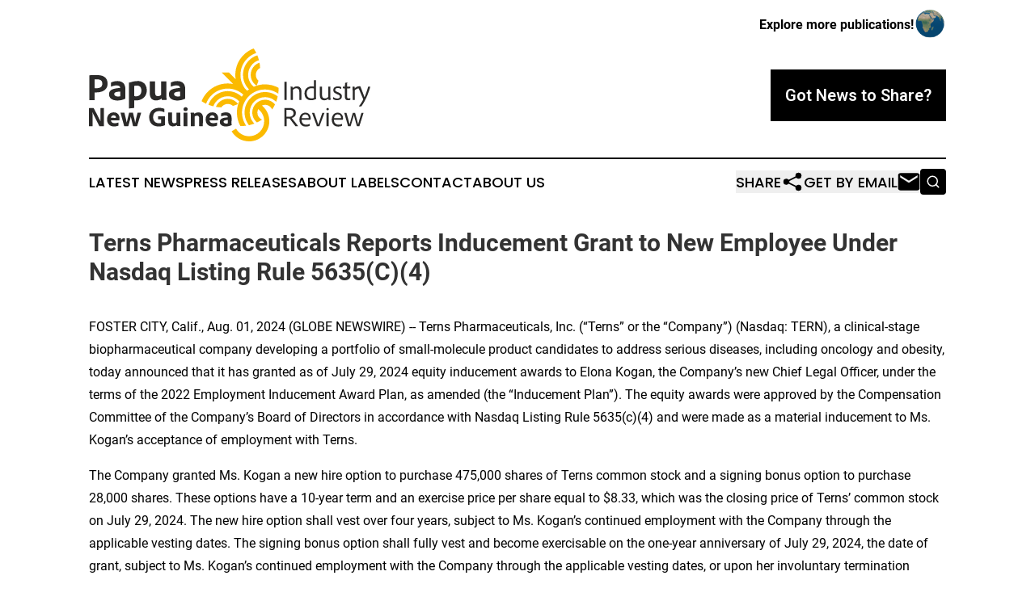

--- FILE ---
content_type: text/html;charset=utf-8
request_url: https://www.papuanewguineaindustryreview.com/article/732315473-terns-pharmaceuticals-reports-inducement-grant-to-new-employee-under-nasdaq-listing-rule-5635-c-4
body_size: 7792
content:
<!DOCTYPE html>
<html lang="en">
<head>
  <title>Terns Pharmaceuticals Reports Inducement Grant to New Employee Under Nasdaq Listing Rule 5635(C)(4) | Papua New Guinea Industry Review</title>
  <meta charset="utf-8">
  <meta name="viewport" content="width=device-width, initial-scale=1">
    <meta name="description" content="Papua New Guinea Industry Review is an online news publication focusing on industries in the Papua New Guinea: Hottest industries and services news from Papua New Guinea">
    <link rel="icon" href="https://cdn.newsmatics.com/agp/sites/papuanewguineaindustryreview-favicon-1.png" type="image/png">
  <meta name="csrf-token" content="Qzz6fqqi4QJR-_ls2rf4oa_DpLhSLpnuiIGjjTBOAtw=">
  <meta name="csrf-param" content="authenticity_token">
  <link href="/css/styles.min.css?v1d0b8e25eaccc1ca72b30a2f13195adabfa54991" rel="stylesheet" data-turbo-track="reload">
  <link rel="stylesheet" href="/plugins/vanilla-cookieconsent/cookieconsent.css?v1d0b8e25eaccc1ca72b30a2f13195adabfa54991">
  
<style type="text/css">
    :root {
        --color-primary-background: rgba(0, 0, 0, 0.1);
        --color-primary: #000000;
        --color-secondary: #966f00;
    }
</style>

  <script type="importmap">
    {
      "imports": {
          "adController": "/js/controllers/adController.js?v1d0b8e25eaccc1ca72b30a2f13195adabfa54991",
          "alertDialog": "/js/controllers/alertDialog.js?v1d0b8e25eaccc1ca72b30a2f13195adabfa54991",
          "articleListController": "/js/controllers/articleListController.js?v1d0b8e25eaccc1ca72b30a2f13195adabfa54991",
          "dialog": "/js/controllers/dialog.js?v1d0b8e25eaccc1ca72b30a2f13195adabfa54991",
          "flashMessage": "/js/controllers/flashMessage.js?v1d0b8e25eaccc1ca72b30a2f13195adabfa54991",
          "gptAdController": "/js/controllers/gptAdController.js?v1d0b8e25eaccc1ca72b30a2f13195adabfa54991",
          "hamburgerController": "/js/controllers/hamburgerController.js?v1d0b8e25eaccc1ca72b30a2f13195adabfa54991",
          "labelsDescription": "/js/controllers/labelsDescription.js?v1d0b8e25eaccc1ca72b30a2f13195adabfa54991",
          "searchController": "/js/controllers/searchController.js?v1d0b8e25eaccc1ca72b30a2f13195adabfa54991",
          "videoController": "/js/controllers/videoController.js?v1d0b8e25eaccc1ca72b30a2f13195adabfa54991",
          "navigationController": "/js/controllers/navigationController.js?v1d0b8e25eaccc1ca72b30a2f13195adabfa54991"          
      }
    }
  </script>
  <script>
      (function(w,d,s,l,i){w[l]=w[l]||[];w[l].push({'gtm.start':
      new Date().getTime(),event:'gtm.js'});var f=d.getElementsByTagName(s)[0],
      j=d.createElement(s),dl=l!='dataLayer'?'&l='+l:'';j.async=true;
      j.src='https://www.googletagmanager.com/gtm.js?id='+i+dl;
      f.parentNode.insertBefore(j,f);
      })(window,document,'script','dataLayer','GTM-KGCXW2X');
  </script>

  <script>
    window.dataLayer.push({
      'cookie_settings': 'delta'
    });
  </script>
</head>
<body class="df-5 is-subpage">
<noscript>
  <iframe src="https://www.googletagmanager.com/ns.html?id=GTM-KGCXW2X"
          height="0" width="0" style="display:none;visibility:hidden"></iframe>
</noscript>
<div class="layout">

  <!-- Top banner -->
  <div class="max-md:hidden w-full content universal-ribbon-inner flex justify-end items-center">
    <a href="https://www.affinitygrouppublishing.com/" target="_blank" class="brands">
      <span class="font-bold text-black">Explore more publications!</span>
      <div>
        <img src="/images/globe.png" height="40" width="40" class="icon-globe"/>
      </div>
    </a>
  </div>
  <header data-controller="hamburger">
  <div class="content">
    <div class="header-top">
      <div class="flex gap-2 masthead-container justify-between items-center">
        <div class="mr-4 logo-container">
          <a href="/">
              <img src="https://cdn.newsmatics.com/agp/sites/papuanewguineaindustryreview-logo-1.svg" alt="Papua New Guinea Industry Review"
                class="max-md:!h-[60px] lg:!max-h-[115px]" height="132"
                width="auto" />
          </a>
        </div>
        <button class="hamburger relative w-8 h-6">
          <span aria-hidden="true"
            class="block absolute h-[2px] w-9 bg-[--color-primary] transform transition duration-500 ease-in-out -translate-y-[15px]"></span>
          <span aria-hidden="true"
            class="block absolute h-[2px] w-7 bg-[--color-primary] transform transition duration-500 ease-in-out translate-x-[7px]"></span>
          <span aria-hidden="true"
            class="block absolute h-[2px] w-9 bg-[--color-primary] transform transition duration-500 ease-in-out translate-y-[15px]"></span>
        </button>
        <a href="/submit-news" class="max-md:hidden button button-upload-content button-primary w-fit">
          <span>Got News to Share?</span>
        </a>
      </div>
      <!--  Screen size line  -->
      <div class="absolute bottom-0 -ml-[20px] w-screen h-[1px] bg-[--color-primary] z-50 md:hidden">
      </div>
    </div>
    <!-- Navigation bar -->
    <div class="navigation is-hidden-on-mobile" id="main-navigation">
      <div class="w-full md:hidden">
        <div data-controller="search" class="relative w-full">
  <div data-search-target="form" class="relative active">
    <form data-action="submit->search#performSearch" class="search-form">
      <input type="text" name="query" placeholder="Search..." data-search-target="input" class="search-input md:hidden" />
      <button type="button" data-action="click->search#toggle" data-search-target="icon" class="button-search">
        <img height="18" width="18" src="/images/search.svg" />
      </button>
    </form>
  </div>
</div>

      </div>
      <nav class="navigation-part">
          <a href="/latest-news" class="nav-link">
            Latest News
          </a>
          <a href="/press-releases" class="nav-link">
            Press Releases
          </a>
          <a href="/about-labels" class="nav-link">
            About Labels
          </a>
          <a href="/contact" class="nav-link">
            Contact
          </a>
          <a href="/about" class="nav-link">
            About Us
          </a>
      </nav>
      <div class="w-full md:w-auto md:justify-end">
        <div data-controller="navigation" class="header-actions hidden">
  <button class="nav-link flex gap-1 items-center" onclick="window.ShareDialog.openDialog()">
    <span data-navigation-target="text">
      Share
    </span>
    <span class="icon-share"></span>
  </button>
  <button onclick="window.AlertDialog.openDialog()" class="nav-link nav-link-email flex items-center gap-1.5">
    <span data-navigation-target="text">
      Get by Email
    </span>
    <span class="icon-mail"></span>
  </button>
  <div class="max-md:hidden">
    <div data-controller="search" class="relative w-full">
  <div data-search-target="form" class="relative active">
    <form data-action="submit->search#performSearch" class="search-form">
      <input type="text" name="query" placeholder="Search..." data-search-target="input" class="search-input md:hidden" />
      <button type="button" data-action="click->search#toggle" data-search-target="icon" class="button-search">
        <img height="18" width="18" src="/images/search.svg" />
      </button>
    </form>
  </div>
</div>

  </div>
</div>

      </div>
      <a href="/submit-news" class="md:hidden uppercase button button-upload-content button-primary w-fit">
        <span>Got News to Share?</span>
      </a>
      <a href="https://www.affinitygrouppublishing.com/" target="_blank" class="nav-link-agp">
        Explore more publications!
        <img src="/images/globe.png" height="35" width="35" />
      </a>
    </div>
  </div>
</header>

  <div id="main-content" class="content">
    <div id="flash-message"></div>
    <h1>Terns Pharmaceuticals Reports Inducement Grant to New Employee Under Nasdaq Listing Rule 5635(C)(4)</h1>
<div class="press-release">
  
      <p align="left">FOSTER CITY, Calif., Aug.  01, 2024  (GLOBE NEWSWIRE) -- Terns Pharmaceuticals, Inc. (&#x201C;Terns&#x201D; or the &#x201C;Company&#x201D;) (Nasdaq: TERN), a clinical-stage biopharmaceutical company developing a portfolio of small-molecule product candidates to address serious diseases, including oncology and obesity, today announced that it has granted as of July 29, 2024 equity inducement awards to Elona Kogan, the Company&#x2019;s new Chief Legal Officer, under the terms of the 2022 Employment Inducement Award Plan, as amended (the &#x201C;Inducement Plan&#x201D;). The equity awards were approved by the Compensation Committee of the Company&#x2019;s Board of Directors in accordance with Nasdaq Listing Rule 5635(c)(4) and were made as a material inducement to Ms. Kogan&#x2019;s acceptance of employment with Terns.<br></p>  <p>The Company granted Ms. Kogan a new hire option to purchase 475,000 shares of Terns common stock and a signing bonus option to purchase 28,000 shares. These options have a 10-year term and an exercise price per share equal to $8.33, which was the closing price of Terns&#x2019; common stock on July 29, 2024. The new hire option shall vest over four years, subject to Ms. Kogan&#x2019;s continued employment with the Company through the applicable vesting dates. The signing bonus option shall fully vest and become exercisable on the one-year anniversary of July 29, 2024, the date of grant, subject to Ms. Kogan&#x2019;s continued employment with the Company through the applicable vesting dates, or upon her involuntary termination before such one-year anniversary.</p>  <p><strong>About Terns Pharmaceuticals</strong><br>Terns Pharmaceuticals, Inc. is a clinical-stage biopharmaceutical company developing a portfolio of small-molecule product candidates to address serious diseases, including oncology and obesity. Terns&#x2019; pipeline includes three clinical-stage development programs including an allosteric BCR-ABL inhibitor, a small-molecule GLP-1 receptor agonist, a THR-&#x3B2; agonist, and a preclinical GIPR modulator program. For more information, please visit:&#xA0;<a href="https://www.globenewswire.com/Tracker?data=[base64]" rel="nofollow" target="_blank">www.ternspharma.com</a>.</p>  <p><strong>Contacts for Terns</strong></p>  <p><strong>Investors</strong><br>Justin Ng<br><a href="https://www.globenewswire.com/Tracker?data=[base64]" rel="nofollow" target="_blank">investors@ternspharma.com</a></p>  <p><strong>Media</strong><br>Bill Berry<br>Berry &amp; Company Public Relations<br><a href="https://www.globenewswire.com/Tracker?data=[base64]" rel="nofollow" target="_blank">media@ternspharma.com</a></p> <img class="__GNW8366DE3E__IMG" src="https://www.globenewswire.com/newsroom/ti?nf=OTE5NzYxOSM2NDAzOTE2IzIyMDQxNjM="> <br><img src="https://ml.globenewswire.com/media/MTFiNmQxMTYtMGFiZi00ZGI2LTkyOTYtNzY2NDZlNGIwNTg0LTEyMTU3MTY=/tiny/Terns-Pharmaceuticals-Inc-.png" referrerpolicy="no-referrer-when-downgrade"><p><a href="https://www.globenewswire.com/NewsRoom/AttachmentNg/00cb412c-d8d1-4c3f-9839-803cd3024504" rel="nofollow"><img src="https://ml.globenewswire.com/media/00cb412c-d8d1-4c3f-9839-803cd3024504/small/terns-color-png.png" border="0" width="150" height="58" alt="Primary Logo"></a></p>
    <p>
  Legal Disclaimer:
</p>
<p>
  EIN Presswire provides this news content "as is" without warranty of any kind. We do not accept any responsibility or liability
  for the accuracy, content, images, videos, licenses, completeness, legality, or reliability of the information contained in this
  article. If you have any complaints or copyright issues related to this article, kindly contact the author above.
</p>
<img class="prtr" src="https://www.einpresswire.com/tracking/article.gif?t=5&a=ub3OWKazXVLK-SgL&i=s5_uXNAvi77DIuaE" alt="">
</div>

  </div>
</div>
<footer class="footer footer-with-line">
  <div class="content flex flex-col">
    <p class="footer-text text-sm mb-4 order-2 lg:order-1">© 1995-2026 Newsmatics Inc. dba Affinity Group Publishing &amp; Papua New Guinea Industry Review. All Rights Reserved.</p>
    <div class="footer-nav lg:mt-2 mb-[30px] lg:mb-0 flex gap-7 flex-wrap justify-center order-1 lg:order-2">
        <a href="/about" class="footer-link">About</a>
        <a href="/archive" class="footer-link">Press Release Archive</a>
        <a href="/submit-news" class="footer-link">Submit Press Release</a>
        <a href="/legal/terms" class="footer-link">Terms &amp; Conditions</a>
        <a href="/legal/dmca" class="footer-link">Copyright/DMCA Policy</a>
        <a href="/legal/privacy" class="footer-link">Privacy Policy</a>
        <a href="/contact" class="footer-link">Contact</a>
    </div>
  </div>
</footer>
<div data-controller="dialog" data-dialog-url-value="/" data-action="click->dialog#clickOutside">
  <dialog
    class="modal-shadow fixed backdrop:bg-black/20 z-40 text-left bg-white rounded-full w-[350px] h-[350px] overflow-visible"
    data-dialog-target="modal"
  >
    <div class="text-center h-full flex items-center justify-center">
      <button data-action="click->dialog#close" type="button" class="modal-share-close-button">
        ✖
      </button>
      <div>
        <div class="mb-4">
          <h3 class="font-bold text-[28px] mb-3">Share us</h3>
          <span class="text-[14px]">on your social networks:</span>
        </div>
        <div class="flex gap-6 justify-center text-center">
          <a href="https://www.facebook.com/sharer.php?u=https://www.papuanewguineaindustryreview.com" class="flex flex-col items-center font-bold text-[#4a4a4a] text-sm" target="_blank">
            <span class="h-[55px] flex items-center">
              <img width="40px" src="/images/fb.png" alt="Facebook" class="mb-2">
            </span>
            <span class="text-[14px]">
              Facebook
            </span>
          </a>
          <a href="https://www.linkedin.com/sharing/share-offsite/?url=https://www.papuanewguineaindustryreview.com" class="flex flex-col items-center font-bold text-[#4a4a4a] text-sm" target="_blank">
            <span class="h-[55px] flex items-center">
              <img width="40px" height="40px" src="/images/linkedin.png" alt="LinkedIn" class="mb-2">
            </span>
            <span class="text-[14px]">
            LinkedIn
            </span>
          </a>
        </div>
      </div>
    </div>
  </dialog>
</div>

<div data-controller="alert-dialog" data-action="click->alert-dialog#clickOutside">
  <dialog
    class="fixed backdrop:bg-black/20 modal-shadow z-40 text-left bg-white rounded-full w-full max-w-[450px] aspect-square overflow-visible"
    data-alert-dialog-target="modal">
    <div class="flex items-center text-center -mt-4 h-full flex-1 p-8 md:p-12">
      <button data-action="click->alert-dialog#close" type="button" class="modal-close-button">
        ✖
      </button>
      <div class="w-full" data-alert-dialog-target="subscribeForm">
        <img class="w-8 mx-auto mb-4" src="/images/agps.svg" alt="AGPs" />
        <p class="md:text-lg">Get the latest news on this topic.</p>
        <h3 class="dialog-title mt-4">SIGN UP FOR FREE TODAY</h3>
        <form data-action="submit->alert-dialog#submit" method="POST" action="/alerts">
  <input type="hidden" name="authenticity_token" value="Qzz6fqqi4QJR-_ls2rf4oa_DpLhSLpnuiIGjjTBOAtw=">

  <input data-alert-dialog-target="fullnameInput" type="text" name="fullname" id="fullname" autocomplete="off" tabindex="-1">
  <label>
    <input data-alert-dialog-target="emailInput" placeholder="Email address" name="email" type="email"
      value=""
      class="rounded-xs mb-2 block w-full bg-white px-4 py-2 text-gray-900 border-[1px] border-solid border-gray-600 focus:border-2 focus:border-gray-800 placeholder:text-gray-400"
      required>
  </label>
  <div class="text-red-400 text-sm" data-alert-dialog-target="errorMessage"></div>

  <input data-alert-dialog-target="timestampInput" type="hidden" name="timestamp" value="1768925099" autocomplete="off" tabindex="-1">

  <input type="submit" value="Sign Up"
    class="!rounded-[3px] w-full mt-2 mb-4 bg-primary px-5 py-2 leading-5 font-semibold text-white hover:color-primary/75 cursor-pointer">
</form>
<a data-action="click->alert-dialog#close" class="text-black underline hover:no-underline inline-block mb-4" href="#">No Thanks</a>
<p class="text-[15px] leading-[22px]">
  By signing to this email alert, you<br /> agree to our
  <a href="/legal/terms" class="underline text-primary hover:no-underline" target="_blank">Terms & Conditions</a>
</p>

      </div>
      <div data-alert-dialog-target="checkEmail" class="hidden">
        <img class="inline-block w-9" src="/images/envelope.svg" />
        <h3 class="dialog-title">Check Your Email</h3>
        <p class="text-lg mb-12">We sent a one-time activation link to <b data-alert-dialog-target="userEmail"></b>.
          Just click on the link to
          continue.</p>
        <p class="text-lg">If you don't see the email in your inbox, check your spam folder or <a
            class="underline text-primary hover:no-underline" data-action="click->alert-dialog#showForm" href="#">try
            again</a>
        </p>
      </div>

      <!-- activated -->
      <div data-alert-dialog-target="activated" class="hidden">
        <img class="w-8 mx-auto mb-4" src="/images/agps.svg" alt="AGPs" />
        <h3 class="dialog-title">SUCCESS</h3>
        <p class="text-lg">You have successfully confirmed your email and are subscribed to <b>
            Papua New Guinea Industry Review
          </b> daily
          news alert.</p>
      </div>
      <!-- alreadyActivated -->
      <div data-alert-dialog-target="alreadyActivated" class="hidden">
        <img class="w-8 mx-auto mb-4" src="/images/agps.svg" alt="AGPs" />
        <h3 class="dialog-title">Alert was already activated</h3>
        <p class="text-lg">It looks like you have already confirmed and are receiving the <b>
            Papua New Guinea Industry Review
          </b> daily news
          alert.</p>
      </div>
      <!-- activateErrorMessage -->
      <div data-alert-dialog-target="activateErrorMessage" class="hidden">
        <img class="w-8 mx-auto mb-4" src="/images/agps.svg" alt="AGPs" />
        <h3 class="dialog-title">Oops!</h3>
        <p class="text-lg mb-4">It looks like something went wrong. Please try again.</p>
        <form data-action="submit->alert-dialog#submit" method="POST" action="/alerts">
  <input type="hidden" name="authenticity_token" value="Qzz6fqqi4QJR-_ls2rf4oa_DpLhSLpnuiIGjjTBOAtw=">

  <input data-alert-dialog-target="fullnameInput" type="text" name="fullname" id="fullname" autocomplete="off" tabindex="-1">
  <label>
    <input data-alert-dialog-target="emailInput" placeholder="Email address" name="email" type="email"
      value=""
      class="rounded-xs mb-2 block w-full bg-white px-4 py-2 text-gray-900 border-[1px] border-solid border-gray-600 focus:border-2 focus:border-gray-800 placeholder:text-gray-400"
      required>
  </label>
  <div class="text-red-400 text-sm" data-alert-dialog-target="errorMessage"></div>

  <input data-alert-dialog-target="timestampInput" type="hidden" name="timestamp" value="1768925099" autocomplete="off" tabindex="-1">

  <input type="submit" value="Sign Up"
    class="!rounded-[3px] w-full mt-2 mb-4 bg-primary px-5 py-2 leading-5 font-semibold text-white hover:color-primary/75 cursor-pointer">
</form>
<a data-action="click->alert-dialog#close" class="text-black underline hover:no-underline inline-block mb-4" href="#">No Thanks</a>
<p class="text-[15px] leading-[22px]">
  By signing to this email alert, you<br /> agree to our
  <a href="/legal/terms" class="underline text-primary hover:no-underline" target="_blank">Terms & Conditions</a>
</p>

      </div>

      <!-- deactivated -->
      <div data-alert-dialog-target="deactivated" class="hidden">
        <img class="w-8 mx-auto mb-4" src="/images/agps.svg" alt="AGPs" />
        <h3 class="dialog-title">You are Unsubscribed!</h3>
        <p class="text-lg">You are no longer receiving the <b>
            Papua New Guinea Industry Review
          </b>daily news alert.</p>
      </div>
      <!-- alreadyDeactivated -->
      <div data-alert-dialog-target="alreadyDeactivated" class="hidden">
        <img class="w-8 mx-auto mb-4" src="/images/agps.svg" alt="AGPs" />
        <h3 class="dialog-title">You have already unsubscribed!</h3>
        <p class="text-lg">You are no longer receiving the <b>
            Papua New Guinea Industry Review
          </b> daily news alert.</p>
      </div>
      <!-- deactivateErrorMessage -->
      <div data-alert-dialog-target="deactivateErrorMessage" class="hidden">
        <img class="w-8 mx-auto mb-4" src="/images/agps.svg" alt="AGPs" />
        <h3 class="dialog-title">Oops!</h3>
        <p class="text-lg">Try clicking the Unsubscribe link in the email again and if it still doesn't work, <a
            href="/contact">contact us</a></p>
      </div>
    </div>
  </dialog>
</div>

<script src="/plugins/vanilla-cookieconsent/cookieconsent.umd.js?v1d0b8e25eaccc1ca72b30a2f13195adabfa54991"></script>
  <script src="/js/cookieconsent.js?v1d0b8e25eaccc1ca72b30a2f13195adabfa54991"></script>

<script type="module" src="/js/app.js?v1d0b8e25eaccc1ca72b30a2f13195adabfa54991"></script>
</body>
</html>


--- FILE ---
content_type: image/svg+xml
request_url: https://cdn.newsmatics.com/agp/sites/papuanewguineaindustryreview-logo-1.svg
body_size: 25818
content:
<?xml version="1.0" encoding="UTF-8" standalone="no"?>
<svg
   xmlns:dc="http://purl.org/dc/elements/1.1/"
   xmlns:cc="http://creativecommons.org/ns#"
   xmlns:rdf="http://www.w3.org/1999/02/22-rdf-syntax-ns#"
   xmlns:svg="http://www.w3.org/2000/svg"
   xmlns="http://www.w3.org/2000/svg"
   xml:space="preserve"
   width="399.59308"
   height="132"
   version="1.1"
   style="clip-rule:evenodd;fill-rule:evenodd;image-rendering:optimizeQuality;shape-rendering:geometricPrecision;text-rendering:geometricPrecision"
   viewBox="0 0 184.56205 61.03"
   id="svg31"><metadata
   id="metadata35"><rdf:RDF><cc:Work
       rdf:about=""><dc:format>image/svg+xml</dc:format><dc:type
         rdf:resource="http://purl.org/dc/dcmitype/StillImage" /></cc:Work></rdf:RDF></metadata>
 <defs
   id="defs4">
  <style
   type="text/css"
   id="style2">
   <![CDATA[
    .fil1 {fill:#2B2A29;fill-rule:nonzero}
    .fil0 {fill:#FBBA00;fill-rule:nonzero}
   ]]>
  </style>
 </defs>
 <g
   id="Layer_x0020_1"
   transform="translate(-0.09469697)">
  <metadata
   id="CorelCorpID_0Corel-Layer" />
  <g
   id="_1463258251632">
   <path
   class="fil0"
   d="m 124.34,29.67 c -0.36,-0.25 -0.72,-0.48 -1.1,-0.7 -2.26,-1.3 -4.86,-2.02 -7.57,-2.02 -4.18,0 -7.96,1.69 -10.7,4.43 -2.74,2.74 -4.44,6.53 -4.44,10.71 0,2.71 0.72,5.31 2.03,7.57 0.21,0.37 0.45,0.74 0.69,1.09 -1.26,0.18 -2.53,0.26 -3.8,0.24 -1.47,-2.68 -2.28,-5.74 -2.28,-8.9 0,-2.61 0.54,-5.09 1.51,-7.34 C 97.81,33.78 96.77,33 95.61,32.43 94.25,31.76 92.74,31.4 91.17,31.4 c -2.79,0 -5.31,1.13 -7.14,2.96 -1.02,1.02 -1.83,2.26 -2.34,3.65 -1.08,-0.27 -2.15,-0.61 -3.2,-1.03 0.67,-1.9 1.76,-3.6 3.16,-5 2.44,-2.43 5.8,-3.94 9.52,-3.94 2.08,0 4.1,0.48 5.93,1.38 1.19,0.58 2.29,1.34 3.27,2.26 0.32,-0.47 0.66,-0.92 1.02,-1.36 -1.32,-1.2 -2.82,-2.15 -4.43,-2.82 -1.81,-0.75 -3.77,-1.14 -5.79,-1.14 -4.18,0 -7.97,1.69 -10.71,4.43 -1.54,1.55 -2.76,3.42 -3.52,5.52 -1.02,-0.49 -2.01,-1.05 -2.96,-1.68 0.94,-2.35 2.34,-4.46 4.1,-6.22 3.35,-3.35 7.98,-5.42 13.09,-5.42 1.18,0 2.35,0.12 3.5,0.34 l -7.58,-7.59 h 4.76 l 4.53,4.53 c -0.16,-0.96 -0.24,-1.94 -0.24,-2.92 0,-5.11 2.07,-9.74 5.42,-13.09 1.86,-1.86 4.11,-3.32 6.62,-4.26 0.65,0.96 1.23,1.94 1.73,2.96 -2.28,0.75 -4.31,2.02 -5.97,3.68 -2.74,2.74 -4.43,6.52 -4.43,10.7 0,2.02 0.39,3.99 1.14,5.8 0.48,1.16 1.11,2.26 1.88,3.28 l 1.38,1.38 c 0.39,-0.32 0.81,-0.64 1.23,-0.93 -0.84,-0.84 -1.56,-1.78 -2.15,-2.79 -1.16,-2.02 -1.8,-4.33 -1.8,-6.73 0,-3.72 1.5,-7.09 3.94,-9.52 1.51,-1.51 3.38,-2.67 5.47,-3.32 0.43,1.04 0.78,2.11 1.06,3.19 -1.59,0.49 -3.01,1.36 -4.15,2.51 -1.83,1.82 -2.96,4.35 -2.96,7.14 0,1.8 0.48,3.54 1.35,5.04 0.6,1.04 1.39,1.98 2.33,2.75 2.28,-1 4.8,-1.56 7.44,-1.56 3.17,0 6.22,0.81 8.91,2.29 0.01,1.27 -0.07,2.54 -0.24,3.8 z m -14.22,-5.24 c 0.49,-1.06 0.91,-2.14 1.24,-3.25 -0.27,-0.23 -0.51,-0.48 -0.72,-0.76 -0.66,-0.85 -1.04,-1.93 -1.04,-3.07 0,-1.4 0.56,-2.66 1.48,-3.57 0.39,-0.39 0.84,-0.72 1.34,-0.97 -0.05,-1.16 -0.18,-2.31 -0.39,-3.46 -1.27,0.42 -2.41,1.13 -3.33,2.05 -1.52,1.52 -2.46,3.62 -2.46,5.95 0,1.89 0.64,3.68 1.74,5.11 0.59,0.77 1.31,1.44 2.14,1.97 z M 83.36,38.35 c 1.19,0.21 2.39,0.33 3.6,0.36 0.19,-0.28 0.4,-0.54 0.64,-0.78 0.91,-0.91 2.18,-1.48 3.57,-1.48 1.06,0 2.06,0.33 2.88,0.9 0.18,0.12 0.34,0.25 0.5,0.39 1.15,-0.33 2.28,-0.74 3.38,-1.24 -0.55,-0.74 -1.22,-1.39 -1.97,-1.91 -1.38,-0.96 -3.04,-1.5 -4.79,-1.5 -2.32,0 -4.43,0.94 -5.95,2.46 -0.79,0.79 -1.43,1.75 -1.86,2.8 z m 30.23,-0.86 c 1.26,1.02 2.3,2.26 3.1,3.64 1.14,1.98 1.78,4.27 1.78,6.63 0,3.67 -1.49,6.98 -3.89,9.39 -2.4,2.4 -5.72,3.88 -9.38,3.88 -2.37,0 -4.65,-0.63 -6.63,-1.78 -1.99,-1.14 -3.67,-2.8 -4.86,-4.85 l 2.91,-1.69 c 0.89,1.54 2.15,2.78 3.63,3.63 1.48,0.86 3.18,1.33 4.95,1.33 2.73,0 5.21,-1.11 7,-2.9 1.8,-1.8 2.9,-4.27 2.9,-7.01 0,-1.77 -0.47,-3.47 -1.32,-4.95 -0.66,-1.14 -1.55,-2.16 -2.63,-2.97 -0.33,0.68 -0.52,1.44 -0.52,2.25 0,1.31 0.49,2.5 1.31,3.4 0.48,0.53 1.07,0.95 1.74,1.24 -1.06,0.72 -2.16,1.35 -3.3,1.89 -0.33,-0.27 -0.63,-0.55 -0.92,-0.86 -1.37,-1.51 -2.2,-3.5 -2.2,-5.67 0,-2.32 0.94,-4.43 2.47,-5.95 1.52,-1.52 3.62,-2.46 5.94,-2.46 1.74,0 3.39,0.54 4.77,1.49 0.66,0.45 1.26,1 1.76,1.62 -0.53,1.14 -1.16,2.25 -1.88,3.31 -0.39,-0.9 -1.01,-1.64 -1.78,-2.17 -0.82,-0.57 -1.81,-0.89 -2.87,-0.89 -0.74,0 -1.44,0.16 -2.08,0.45 z m -8.49,12.93 c 1.21,-0.27 2.4,-0.62 3.56,-1.07 -0.68,-0.65 -1.26,-1.4 -1.73,-2.21 -0.87,-1.51 -1.35,-3.25 -1.35,-5.05 0,-2.79 1.13,-5.31 2.96,-7.14 1.82,-1.83 4.35,-2.96 7.13,-2.96 1.81,0 3.54,0.48 5.05,1.35 0.81,0.47 1.56,1.06 2.22,1.74 0.44,-1.17 0.8,-2.35 1.06,-3.56 -0.5,-0.4 -1.04,-0.76 -1.6,-1.08 -2.01,-1.17 -4.33,-1.81 -6.73,-1.81 -3.71,0 -7.08,1.51 -9.51,3.94 -2.44,2.44 -3.95,5.8 -3.95,9.52 0,2.4 0.65,4.71 1.81,6.73 0.32,0.56 0.68,1.09 1.08,1.6 z"
   id="path7" />
   <path
   class="fil1"
   d="m 0.27,33.82 c 0,0.11 0.06,0.17 0.18,0.17 h 3.08 c 0.15,0 0.22,-0.07 0.22,-0.2 v -4.93 h 1.41 c 1.26,0 2.43,-0.21 3.5,-0.61 1.07,-0.42 1.93,-1.05 2.59,-1.9 0.66,-0.86 0.99,-1.95 1.01,-3.29 0,-0.98 -0.21,-1.89 -0.64,-2.73 C 11.19,19.49 10.48,18.81 9.5,18.3 8.51,17.79 7.17,17.53 5.48,17.52 c -1.02,0 -1.98,0.01 -2.89,0.02 -0.9,0.02 -1.61,0.04 -2.12,0.05 -0.11,0 -0.16,0.06 -0.15,0.18 v 16.02 0 z M 3.73,20.33 c 0.2,-0.04 0.76,-0.05 1.7,-0.05 1.12,0 1.96,0.25 2.52,0.74 0.55,0.49 0.83,1.2 0.83,2.12 -0.03,1.12 -0.39,1.9 -1.08,2.34 -0.69,0.45 -1.51,0.66 -2.47,0.64 -0.47,0 -0.83,0 -1.06,-0.02 C 3.94,26.08 3.79,26.07 3.73,26.05 v -5.75 0 0 -0.02 z M 16.61,30 c -0.01,-0.53 0.27,-0.93 0.86,-1.19 0.6,-0.26 1.61,-0.43 3.06,-0.49 v 3.06 c -0.2,0.06 -0.42,0.11 -0.66,0.14 -0.25,0.04 -0.48,0.06 -0.69,0.06 -0.87,-0.02 -1.52,-0.17 -1.93,-0.45 -0.41,-0.28 -0.62,-0.64 -0.62,-1.09 v 0 z m 7.25,3.08 c 0.07,-0.02 0.09,-0.05 0.08,-0.1 -0.04,-0.3 -0.06,-0.58 -0.08,-0.86 -0.02,-0.28 -0.02,-0.59 -0.02,-0.92 l 0.05,-4.83 c 0,-1.46 -0.42,-2.64 -1.26,-3.55 -0.84,-0.9 -2.12,-1.37 -3.85,-1.41 -0.72,0 -1.46,0.08 -2.19,0.25 -0.74,0.16 -1.4,0.39 -1.98,0.66 -0.13,0.07 -0.19,0.16 -0.17,0.28 v 2.32 c 0.02,0.13 0.09,0.18 0.22,0.14 0.51,-0.23 1.07,-0.42 1.65,-0.56 0.6,-0.15 1.19,-0.23 1.78,-0.23 1.04,0.04 1.7,0.23 2,0.6 0.29,0.36 0.42,0.66 0.39,0.91 v 0.17 c -2.38,0.12 -4.19,0.48 -5.42,1.09 -1.24,0.6 -1.85,1.62 -1.85,3.05 0.01,0.98 0.27,1.76 0.76,2.37 0.5,0.61 1.15,1.06 1.97,1.33 0.83,0.28 1.72,0.42 2.69,0.42 0.89,0 1.76,-0.1 2.62,-0.29 0.85,-0.2 1.73,-0.5 2.64,-0.89 v 0 0 -0.02 z m 7.95,-11.67 c -1.08,0.02 -2.1,0.15 -3.06,0.4 -0.95,0.24 -1.77,0.48 -2.44,0.71 -0.07,0.04 -0.1,0.09 -0.1,0.15 0.03,0.2 0.06,0.47 0.08,0.82 0.01,0.34 0.02,0.61 0.02,0.81 v 14.94 c -0.02,0.1 0.04,0.15 0.17,0.15 0.09,0 0.31,-0.02 0.67,-0.05 0.36,-0.03 0.77,-0.07 1.21,-0.12 0.44,-0.05 0.83,-0.09 1.16,-0.12 0.15,-0.04 0.22,-0.12 0.22,-0.25 l 0.02,-4.78 c 0.27,0.06 0.63,0.09 1.09,0.09 1.23,0 2.39,-0.24 3.48,-0.74 1.08,-0.49 1.96,-1.24 2.63,-2.24 0.68,-1 1.02,-2.27 1.04,-3.8 0,-1.08 -0.22,-2.08 -0.67,-2.98 -0.44,-0.91 -1.12,-1.64 -2.04,-2.2 -0.92,-0.56 -2.1,-0.84 -3.53,-0.86 v 0 0 z m -0.32,2.94 c 0.86,0 1.56,0.27 2.12,0.81 0.56,0.54 0.85,1.37 0.86,2.49 -0.03,1.35 -0.38,2.32 -1.05,2.91 -0.68,0.59 -1.49,0.88 -2.45,0.87 -0.21,0 -0.43,-0.02 -0.66,-0.05 -0.23,-0.04 -0.41,-0.07 -0.55,-0.1 V 24.6 c 0.25,-0.07 0.5,-0.13 0.77,-0.18 0.26,-0.05 0.58,-0.07 0.96,-0.07 v 0 0 -0.03 z m 19.39,-2.49 c 0.02,-0.15 -0.05,-0.23 -0.19,-0.23 h -3.06 c -0.15,0 -0.22,0.08 -0.22,0.23 v 8.63 c -0.6,0.56 -1.3,0.84 -2.12,0.84 -0.69,-0.02 -1.18,-0.24 -1.46,-0.67 -0.28,-0.43 -0.41,-1 -0.4,-1.72 v -7.13 c 0.02,-0.15 -0.04,-0.22 -0.17,-0.22 h -3.08 c -0.15,-0.02 -0.22,0.04 -0.22,0.19 v 7.75 c 0.03,1.73 0.45,2.93 1.26,3.62 0.8,0.69 1.76,1.02 2.88,0.99 0.64,0 1.27,-0.1 1.88,-0.3 0.6,-0.19 1.2,-0.51 1.77,-0.96 0,0.12 0.01,0.25 0.02,0.4 0.02,0.14 0.05,0.27 0.08,0.39 0.05,0.12 0.15,0.17 0.29,0.17 h 2.67 c 0.16,0 0.24,-0.07 0.22,-0.22 -0.08,-0.48 -0.13,-1.35 -0.15,-2.61 v -9.33 0 0 -0.02 z M 55.92,30 c -0.01,-0.53 0.28,-0.93 0.86,-1.19 0.6,-0.26 1.62,-0.43 3.07,-0.49 v 3.06 c -0.2,0.06 -0.43,0.11 -0.67,0.14 -0.25,0.04 -0.48,0.06 -0.69,0.06 -0.87,-0.02 -1.52,-0.17 -1.92,-0.45 -0.42,-0.28 -0.62,-0.64 -0.62,-1.09 v 0 z m 7.25,3.08 c 0.07,-0.02 0.1,-0.05 0.08,-0.1 -0.03,-0.3 -0.06,-0.58 -0.08,-0.86 -0.01,-0.28 -0.02,-0.59 -0.02,-0.92 l 0.05,-4.83 c 0,-1.46 -0.42,-2.64 -1.26,-3.55 -0.84,-0.9 -2.12,-1.37 -3.85,-1.41 -0.72,0 -1.45,0.08 -2.19,0.25 -0.74,0.16 -1.4,0.39 -1.97,0.66 -0.13,0.07 -0.19,0.16 -0.18,0.28 v 2.32 c 0.02,0.13 0.09,0.18 0.23,0.14 0.51,-0.23 1.06,-0.42 1.65,-0.56 0.59,-0.15 1.18,-0.23 1.77,-0.23 1.04,0.04 1.7,0.23 2,0.6 0.3,0.36 0.43,0.66 0.39,0.91 v 0.17 c -2.38,0.12 -4.19,0.48 -5.42,1.09 -1.23,0.6 -1.85,1.62 -1.85,3.05 0.02,0.98 0.27,1.76 0.76,2.37 0.5,0.61 1.16,1.06 1.98,1.33 0.82,0.28 1.71,0.42 2.69,0.42 0.88,0 1.76,-0.1 2.61,-0.29 0.86,-0.2 1.73,-0.5 2.64,-0.89 v 0 0 -0.02 z"
   id="path9" />
   <path
   class="fil1"
   d="M 0.03,39.35 V 50.9 c -0.01,0.14 0.05,0.2 0.17,0.18 h 2.03 c 0.12,0 0.17,-0.06 0.16,-0.16 V 45.58 C 2.38,44.75 2.37,44.05 2.35,43.49 2.34,42.93 2.32,42.4 2.29,41.9 H 2.3 c 0.2,0.49 0.5,1.11 0.88,1.87 0.38,0.77 0.79,1.59 1.25,2.47 0.45,0.88 0.88,1.73 1.3,2.55 0.42,0.82 0.76,1.54 1.03,2.14 0.04,0.09 0.12,0.13 0.24,0.13 H 9.71 C 9.84,51.07 9.9,51.01 9.89,50.88 V 39.37 C 9.9,39.25 9.85,39.19 9.73,39.2 H 7.69 c -0.12,0 -0.17,0.06 -0.16,0.17 v 5.39 c 0,1.52 0.03,2.56 0.07,3.1 H 7.57 C 7.46,47.61 7.24,47.15 6.89,46.47 6.54,45.79 6.15,45.01 5.69,44.13 5.24,43.25 4.79,42.38 4.34,41.53 3.88,40.67 3.5,39.94 3.18,39.33 3.14,39.23 3.06,39.19 2.94,39.2 H 0.16 C 0.05,39.2 0,39.25 0,39.33 v 0 0 -0.02 z m 16.24,2.62 c -0.94,0.02 -1.74,0.23 -2.39,0.65 -0.66,0.41 -1.15,0.97 -1.49,1.67 -0.33,0.71 -0.5,1.49 -0.5,2.36 0,0.8 0.15,1.54 0.45,2.23 0.3,0.69 0.79,1.25 1.46,1.68 0.68,0.43 1.58,0.65 2.7,0.66 1.13,0 2.06,-0.17 2.78,-0.5 0.07,-0.04 0.11,-0.11 0.11,-0.23 v -1.75 c -0.01,-0.1 -0.04,-0.13 -0.11,-0.09 -0.39,0.15 -0.78,0.27 -1.17,0.34 -0.4,0.07 -0.76,0.11 -1.09,0.11 -0.87,-0.02 -1.51,-0.19 -1.91,-0.54 -0.41,-0.34 -0.62,-0.77 -0.65,-1.27 h 3.57 c 1.07,0 1.7,-0.04 1.9,-0.12 0.1,-0.07 0.16,-0.54 0.18,-1.39 0,-0.61 -0.13,-1.21 -0.4,-1.79 -0.26,-0.58 -0.68,-1.07 -1.25,-1.45 -0.57,-0.38 -1.31,-0.57 -2.21,-0.58 v 0 0 z m -1.84,3.54 c 0.07,-0.43 0.25,-0.8 0.53,-1.11 0.29,-0.31 0.69,-0.47 1.2,-0.48 0.42,0.01 0.74,0.1 0.98,0.27 0.24,0.16 0.41,0.35 0.5,0.57 0.1,0.21 0.15,0.4 0.15,0.55 v 0.14 c 0,0.04 -0.05,0.07 -0.13,0.09 -0.08,0.03 -0.26,0.04 -0.54,0.04 L 14.5,45.56 v 0 0 -0.02 z m 17.02,5.57 c 0.14,0.01 0.22,-0.04 0.23,-0.16 l 2.61,-8.61 c 0,-0.1 -0.04,-0.16 -0.13,-0.16 h -2.05 c -0.1,0 -0.16,0.04 -0.18,0.13 -0.45,1.69 -0.79,3.05 -1.02,4.08 -0.22,1.04 -0.4,1.84 -0.52,2.41 h -0.03 c -0.04,-0.22 -0.1,-0.57 -0.2,-1.05 -0.09,-0.48 -0.24,-1.15 -0.44,-2.04 -0.21,-0.88 -0.48,-2.02 -0.83,-3.42 -0.01,-0.1 -0.05,-0.14 -0.14,-0.13 h -2.21 c -0.12,0 -0.18,0.06 -0.18,0.16 -0.51,2.05 -0.89,3.61 -1.14,4.66 -0.25,1.06 -0.38,1.66 -0.4,1.79 h -0.03 c -0.04,-0.22 -0.1,-0.55 -0.2,-1.02 -0.09,-0.46 -0.24,-1.13 -0.44,-2 -0.21,-0.87 -0.49,-2.02 -0.84,-3.44 -0.03,-0.09 -0.09,-0.13 -0.18,-0.13 h -2.25 c -0.11,0 -0.15,0.06 -0.13,0.16 l 2.36,8.59 c 0.01,0.11 0.1,0.16 0.25,0.16 h 2.31 c 0.1,0.01 0.17,-0.04 0.21,-0.16 0.49,-1.74 0.86,-3.09 1.1,-4.05 0.25,-0.97 0.42,-1.68 0.5,-2.13 h 0.02 c 0.06,0.29 0.15,0.68 0.25,1.16 0.11,0.49 0.26,1.14 0.45,1.95 0.19,0.81 0.43,1.82 0.73,3.05 0,0.12 0.07,0.17 0.2,0.16 h 2.3 v 0 0 -0.02 z m 16,-4.48 v 2.35 c -0.26,0.12 -0.7,0.19 -1.3,0.2 -1.33,-0.03 -2.33,-0.41 -3,-1.16 -0.68,-0.75 -1.02,-1.69 -1.02,-2.82 0.01,-1.32 0.37,-2.32 1.07,-3 0.7,-0.68 1.7,-1.02 2.98,-1.02 0.6,0 1.17,0.07 1.72,0.2 0.54,0.13 1.03,0.3 1.46,0.52 0.1,0.05 0.15,0.02 0.16,-0.11 v -1.88 c 0.01,-0.12 -0.02,-0.19 -0.11,-0.23 -0.35,-0.19 -0.82,-0.34 -1.39,-0.46 -0.57,-0.12 -1.2,-0.18 -1.89,-0.18 -1.27,0 -2.41,0.25 -3.39,0.75 -0.99,0.5 -1.76,1.21 -2.32,2.14 -0.56,0.93 -0.85,2.04 -0.86,3.34 0,1.09 0.22,2.09 0.66,3 0.44,0.9 1.13,1.63 2.05,2.18 0.93,0.54 2.12,0.83 3.57,0.84 0.72,0 1.41,-0.08 2.09,-0.22 0.68,-0.14 1.31,-0.34 1.89,-0.59 0.1,-0.05 0.14,-0.12 0.13,-0.21 v -5.5 c 0,-0.11 -0.06,-0.16 -0.16,-0.16 h -4.22 c -0.08,0 -0.12,0.04 -0.12,0.12 v 1.65 c -0.01,0.09 0.04,0.14 0.14,0.16 l 1.81,0.07 v 0 0 -0.02 z m 12.57,-4.31 c 0.02,-0.1 -0.03,-0.16 -0.14,-0.16 h -2.21 c -0.11,0 -0.16,0.06 -0.16,0.16 v 6.25 c -0.43,0.41 -0.94,0.61 -1.54,0.61 -0.5,-0.01 -0.85,-0.17 -1.05,-0.48 -0.2,-0.31 -0.3,-0.73 -0.29,-1.25 V 42.26 C 54.64,42.15 54.6,42.1 54.51,42.1 h -2.23 c -0.11,-0.01 -0.17,0.03 -0.17,0.14 v 5.6 c 0.03,1.26 0.33,2.13 0.91,2.63 0.59,0.5 1.28,0.74 2.09,0.71 0.47,0 0.92,-0.07 1.36,-0.21 0.44,-0.14 0.87,-0.37 1.29,-0.7 0,0.09 0,0.18 0.01,0.29 0.01,0.11 0.03,0.2 0.06,0.29 0.03,0.08 0.1,0.12 0.21,0.12 h 1.93 c 0.12,0 0.17,-0.05 0.16,-0.16 -0.06,-0.34 -0.09,-0.98 -0.11,-1.89 v -6.75 0 0 -0.02 z m 2.17,8.63 c 0,0.12 0.06,0.17 0.18,0.16 h 2.18 c 0.11,0 0.17,-0.06 0.15,-0.16 v -8.61 c 0,-0.1 -0.05,-0.15 -0.15,-0.14 h -2.24 c -0.1,0 -0.16,0.05 -0.16,0.16 v 8.6 0 z m 1.25,-9.77 c 0.43,0 0.76,-0.11 1.01,-0.34 0.25,-0.22 0.38,-0.53 0.38,-0.93 0,-0.39 -0.12,-0.7 -0.36,-0.93 -0.24,-0.22 -0.56,-0.33 -0.98,-0.33 -0.4,0 -0.73,0.11 -0.98,0.33 -0.25,0.23 -0.38,0.54 -0.39,0.93 0,0.4 0.12,0.71 0.35,0.93 0.24,0.23 0.56,0.34 0.97,0.34 v 0 0 -0.02 z m 3.45,9.77 c 0,0.1 0.05,0.16 0.16,0.16 h 2.21 c 0.1,0 0.14,-0.06 0.14,-0.16 v -6.14 c 0.22,-0.2 0.46,-0.35 0.73,-0.47 0.28,-0.12 0.56,-0.18 0.84,-0.18 0.5,0 0.87,0.15 1.09,0.45 0.23,0.3 0.34,0.72 0.34,1.27 v 5.07 c 0,0.1 0.06,0.16 0.18,0.16 h 2.18 l 0.16,-5.34 c -0.01,-0.99 -0.17,-1.76 -0.47,-2.3 -0.29,-0.55 -0.67,-0.93 -1.12,-1.15 -0.45,-0.21 -0.93,-0.31 -1.43,-0.3 -0.49,0 -0.96,0.08 -1.42,0.25 -0.47,0.17 -0.89,0.4 -1.27,0.71 -0.03,-0.11 -0.05,-0.23 -0.08,-0.35 -0.02,-0.12 -0.04,-0.22 -0.07,-0.29 -0.03,-0.1 -0.11,-0.16 -0.24,-0.16 h -1.9 c -0.09,0 -0.13,0.05 -0.12,0.14 0.02,0.22 0.04,0.52 0.07,0.9 0.02,0.38 0.03,0.73 0.03,1.07 v 6.64 0 0 -0.02 z m 14.14,-8.95 c -0.94,0.02 -1.74,0.23 -2.39,0.65 -0.66,0.41 -1.15,0.97 -1.49,1.67 -0.33,0.71 -0.5,1.49 -0.5,2.36 0,0.8 0.15,1.54 0.45,2.23 0.3,0.69 0.79,1.25 1.46,1.68 0.68,0.43 1.58,0.65 2.7,0.66 1.13,0 2.06,-0.17 2.79,-0.5 0.07,-0.04 0.1,-0.11 0.1,-0.23 v -1.75 c -0.01,-0.1 -0.04,-0.13 -0.1,-0.09 -0.4,0.15 -0.79,0.27 -1.18,0.34 -0.4,0.07 -0.76,0.11 -1.09,0.11 -0.87,-0.02 -1.51,-0.19 -1.91,-0.54 -0.41,-0.34 -0.62,-0.77 -0.64,-1.27 h 3.57 c 1.06,0 1.69,-0.04 1.89,-0.12 0.11,-0.07 0.17,-0.54 0.18,-1.39 0,-0.61 -0.13,-1.21 -0.39,-1.79 -0.27,-0.58 -0.68,-1.07 -1.25,-1.45 -0.58,-0.38 -1.31,-0.57 -2.22,-0.58 v 0 0 z m -1.84,3.54 c 0.07,-0.43 0.25,-0.8 0.54,-1.11 0.28,-0.31 0.68,-0.47 1.19,-0.48 0.42,0.01 0.75,0.1 0.98,0.27 0.24,0.16 0.41,0.35 0.5,0.57 0.1,0.21 0.15,0.4 0.15,0.55 v 0.14 c 0,0.04 -0.05,0.07 -0.13,0.09 -0.08,0.03 -0.26,0.04 -0.53,0.04 l -2.63,-0.02 v 0 0 -0.02 z m 9.24,2.68 c -0.01,-0.38 0.19,-0.67 0.62,-0.86 0.43,-0.19 1.17,-0.31 2.22,-0.36 v 2.22 c -0.15,0.04 -0.31,0.08 -0.49,0.1 -0.18,0.03 -0.34,0.04 -0.5,0.04 -0.63,-0.01 -1.09,-0.12 -1.39,-0.32 -0.3,-0.21 -0.45,-0.47 -0.45,-0.79 v 0 z m 5.25,2.23 c 0.04,-0.02 0.06,-0.04 0.05,-0.07 -0.02,-0.22 -0.04,-0.43 -0.05,-0.63 -0.02,-0.2 -0.02,-0.42 -0.02,-0.66 l 0.03,-3.5 c 0,-1.06 -0.3,-1.91 -0.91,-2.57 C 92.18,42.34 91.25,42 90,41.97 c -0.53,0 -1.06,0.06 -1.59,0.18 -0.54,0.12 -1.01,0.28 -1.43,0.48 -0.09,0.05 -0.14,0.12 -0.12,0.2 v 1.68 c 0.01,0.09 0.06,0.13 0.16,0.11 0.37,-0.17 0.77,-0.31 1.19,-0.42 0.43,-0.1 0.86,-0.16 1.29,-0.16 0.75,0.03 1.23,0.17 1.45,0.43 0.21,0.26 0.3,0.48 0.28,0.66 v 0.13 c -1.73,0.08 -3.04,0.34 -3.93,0.78 -0.89,0.44 -1.34,1.18 -1.34,2.22 0.02,0.7 0.2,1.27 0.56,1.71 0.35,0.44 0.83,0.76 1.42,0.96 0.6,0.21 1.25,0.31 1.95,0.31 0.64,0 1.27,-0.07 1.89,-0.22 0.62,-0.14 1.26,-0.35 1.91,-0.64 v 0 0 -0.02 z"
   id="path11" />
   <path
   class="fil1"
   d="m 129.86,21.95 c 0,-0.09 -0.04,-0.12 -0.11,-0.11 h -1.21 c -0.07,0 -0.11,0.04 -0.11,0.12 V 33.7 c 0,0.08 0.04,0.12 0.13,0.12 h 1.18 c 0.08,0 0.12,-0.04 0.12,-0.12 v -11.75 0 0 -0.02 z"
   id="path13" />
   <path
   class="fil1"
   d="m 132.48,33.71 c 0,0.09 0.03,0.13 0.1,0.13 h 1.2 c 0.08,0 0.13,-0.04 0.13,-0.11 v -6.5 c 0.29,-0.31 0.64,-0.56 1.05,-0.77 0.4,-0.2 0.83,-0.31 1.28,-0.32 0.66,0.01 1.14,0.23 1.45,0.64 0.31,0.42 0.47,0.98 0.47,1.68 v 5.27 c -0.02,0.08 0.02,0.13 0.12,0.13 h 1.18 c 0.07,0 0.1,-0.05 0.1,-0.13 v -5.32 c -0.01,-0.96 -0.17,-1.7 -0.48,-2.21 -0.31,-0.52 -0.68,-0.87 -1.12,-1.06 -0.44,-0.19 -0.87,-0.27 -1.29,-0.26 -1.03,0.01 -1.99,0.41 -2.85,1.19 -0.02,-0.17 -0.03,-0.34 -0.06,-0.52 -0.02,-0.17 -0.05,-0.31 -0.07,-0.41 -0.01,-0.07 -0.06,-0.1 -0.14,-0.1 h -1.04 c -0.08,0 -0.12,0.03 -0.1,0.1 0.02,0.17 0.04,0.45 0.05,0.84 0.01,0.4 0.02,0.76 0.02,1.11 v 6.61 0 0 -0.02 z"
   id="path15" />
   <path
   class="fil1"
   d="m 145.91,34.02 c 0.55,0 1.09,-0.08 1.64,-0.22 0.55,-0.14 1.08,-0.36 1.59,-0.66 0.07,-0.03 0.1,-0.09 0.07,-0.16 -0.01,-0.1 -0.02,-0.23 -0.03,-0.37 -0.02,-0.15 -0.02,-0.29 -0.02,-0.43 v -11.3 c 0.01,-0.06 -0.02,-0.09 -0.09,-0.09 h -1.23 c -0.07,0 -0.11,0.03 -0.11,0.1 v 4.16 c -0.41,-0.13 -0.89,-0.18 -1.43,-0.17 -1.41,0.02 -2.55,0.45 -3.41,1.3 -0.85,0.85 -1.29,1.96 -1.32,3.34 0.03,1.47 0.43,2.59 1.21,3.36 0.79,0.76 1.84,1.14 3.15,1.14 v 0 0 z m 1.84,-1.5 c -0.45,0.16 -1.01,0.25 -1.68,0.25 -0.52,0 -1.02,-0.11 -1.48,-0.32 -0.46,-0.22 -0.84,-0.57 -1.13,-1.06 -0.28,-0.49 -0.43,-1.13 -0.44,-1.94 0,-0.99 0.28,-1.79 0.84,-2.41 0.55,-0.62 1.36,-0.94 2.41,-0.97 0.58,0 1.07,0.08 1.46,0.25 v 6.2 0 0 -0.02 z"
   id="path17" />
   <path
   class="fil1"
   d="m 158.61,25.16 c 0.01,-0.07 -0.02,-0.11 -0.11,-0.11 h -1.19 c -0.09,0 -0.13,0.05 -0.13,0.13 v 6.6 c -0.6,0.68 -1.34,1.02 -2.23,1.02 -0.64,0 -1.11,-0.19 -1.41,-0.59 -0.3,-0.39 -0.45,-0.96 -0.45,-1.69 V 25.2 c 0,-0.07 -0.03,-0.11 -0.1,-0.11 h -1.22 c -0.07,-0.01 -0.11,0.02 -0.11,0.11 v 5.55 c 0.02,0.88 0.17,1.56 0.45,2.03 0.29,0.48 0.65,0.81 1.09,1 0.44,0.2 0.9,0.28 1.37,0.27 0.49,0 0.96,-0.08 1.41,-0.25 0.46,-0.16 0.9,-0.44 1.33,-0.84 0.01,0.12 0.02,0.26 0.03,0.42 0.01,0.15 0.03,0.28 0.06,0.39 0.02,0.07 0.06,0.1 0.12,0.1 h 1.09 c 0.07,0.02 0.1,-0.02 0.09,-0.1 -0.02,-0.18 -0.05,-0.41 -0.07,-0.68 -0.02,-0.28 -0.04,-0.64 -0.04,-1.11 v -6.76 0 0 -0.02 z"
   id="path19" />
   <path
   class="fil1"
   d="m 165.62,26.64 c 0.08,0.05 0.12,0.02 0.12,-0.09 v -0.98 c 0.01,-0.07 -0.01,-0.13 -0.07,-0.18 -0.23,-0.13 -0.52,-0.24 -0.88,-0.34 -0.35,-0.09 -0.8,-0.14 -1.33,-0.14 -0.93,0.01 -1.66,0.24 -2.18,0.68 -0.53,0.44 -0.79,1.02 -0.81,1.73 0,0.64 0.2,1.17 0.6,1.57 0.39,0.41 0.99,0.76 1.8,1.07 0.75,0.3 1.26,0.57 1.55,0.81 0.29,0.23 0.42,0.51 0.41,0.84 0.01,0.32 -0.11,0.61 -0.36,0.87 -0.25,0.26 -0.68,0.4 -1.3,0.41 -0.46,0 -0.92,-0.08 -1.37,-0.25 -0.46,-0.16 -0.89,-0.39 -1.31,-0.66 -0.06,-0.02 -0.1,0 -0.12,0.07 v 1.11 c 0,0.08 0.03,0.14 0.1,0.16 0.33,0.21 0.71,0.38 1.15,0.5 0.44,0.12 0.91,0.18 1.43,0.18 0.84,0 1.56,-0.21 2.16,-0.62 0.59,-0.42 0.9,-1.08 0.93,-1.97 0,-0.64 -0.22,-1.17 -0.65,-1.57 -0.43,-0.4 -1.06,-0.76 -1.89,-1.07 -0.76,-0.3 -1.27,-0.56 -1.52,-0.79 -0.25,-0.22 -0.36,-0.5 -0.34,-0.82 -0.01,-0.27 0.11,-0.53 0.34,-0.78 0.24,-0.25 0.67,-0.38 1.29,-0.4 0.45,0 0.86,0.06 1.23,0.18 0.37,0.12 0.7,0.27 1,0.45 v 0 0 -0.02 z"
   id="path21" />
   <path
   class="fil1"
   d="m 171.64,32.73 c 0,-0.08 -0.03,-0.11 -0.09,-0.09 -0.34,0.14 -0.65,0.22 -0.93,0.22 -0.4,0 -0.69,-0.12 -0.85,-0.36 -0.17,-0.24 -0.25,-0.57 -0.25,-1 v -5.28 l 2,-0.02 c 0.07,0 0.1,-0.05 0.1,-0.13 v -0.89 c 0.02,-0.07 -0.02,-0.11 -0.1,-0.11 h -2 c 0.01,-0.47 0.03,-0.95 0.05,-1.45 0.02,-0.48 0.05,-0.89 0.09,-1.23 0,-0.07 -0.04,-0.09 -0.12,-0.07 l -1.15,0.24 c -0.06,0.02 -0.1,0.06 -0.12,0.12 -0.03,0.14 -0.05,0.36 -0.07,0.64 -0.03,0.29 -0.05,0.59 -0.06,0.91 -0.01,0.32 -0.02,0.6 -0.03,0.84 h -1.22 c -0.09,0 -0.14,0.04 -0.12,0.13 v 0.85 c -0.02,0.09 0.02,0.13 0.1,0.15 l 1.24,0.02 v 5.46 c 0.01,0.87 0.2,1.48 0.57,1.84 0.37,0.35 0.87,0.53 1.5,0.51 0.5,0.02 0.96,-0.08 1.39,-0.28 0.07,-0.02 0.1,-0.08 0.09,-0.16 v -0.84 0 0 -0.02 z"
   id="path23" />
   <path
   class="fil1"
   d="m 173.2,25.04 c -0.07,0 -0.09,0.03 -0.07,0.1 0.03,0.26 0.05,0.62 0.06,1.06 0.01,0.44 0.01,0.86 0.01,1.26 v 6.24 c -0.01,0.08 0.03,0.12 0.11,0.12 h 1.22 c 0.07,0.01 0.1,-0.02 0.1,-0.11 v -6.16 c 0.3,-0.38 0.7,-0.7 1.2,-0.96 0.42,-0.22 0.87,-0.35 1.35,-0.38 l 0.2,0.49 c 0.32,0.78 0.68,1.65 1.07,2.6 0.4,0.96 0.75,1.81 1.07,2.57 0.33,0.76 0.53,1.26 0.63,1.49 0.01,0.08 0,0.15 -0.04,0.21 -0.19,0.39 -0.44,0.86 -0.76,1.41 -0.33,0.55 -0.66,1.08 -1.02,1.61 -0.36,0.52 -0.69,0.96 -0.98,1.32 -0.06,0.08 -0.04,0.13 0.05,0.14 h 1.34 c 0.08,0.01 0.15,-0.02 0.21,-0.1 0.29,-0.36 0.67,-0.93 1.15,-1.7 0.47,-0.78 1.01,-1.74 1.6,-2.89 0.42,-0.87 0.82,-1.79 1.22,-2.75 0.39,-0.97 0.74,-1.92 1.05,-2.86 0.31,-0.94 0.57,-1.8 0.77,-2.57 0.03,-0.08 0,-0.13 -0.09,-0.13 h -1.14 c -0.08,0 -0.12,0.03 -0.13,0.09 -0.33,1.19 -0.7,2.37 -1.09,3.54 -0.39,1.16 -0.81,2.29 -1.27,3.37 h -0.03 c -0.06,-0.19 -0.19,-0.54 -0.38,-1.05 -0.19,-0.51 -0.46,-1.24 -0.82,-2.18 -0.35,-0.94 -0.9,-2.34 -1.47,-3.83 -0.02,-0.07 -0.06,-0.1 -0.12,-0.11 -0.41,-0.02 -0.58,-0.02 -0.93,-0.02 -0.43,0 -0.9,0.12 -1.39,0.36 -0.49,0.23 -0.92,0.58 -1.28,1.05 -0.02,-0.2 -0.04,-0.41 -0.07,-0.63 -0.04,-0.21 -0.07,-0.38 -0.11,-0.51 -0.01,-0.08 -0.06,-0.11 -0.14,-0.11 h -1.09 v 0 0 V 25 Z"
   id="path25" />
   <path
   class="fil1"
   d="m 129.74,46.02 h 1.68 c 0.16,0 0.28,0.02 0.36,0.07 0.09,0.05 0.16,0.13 0.23,0.23 0.35,0.47 0.77,1.02 1.25,1.66 0.49,0.65 0.95,1.25 1.4,1.82 0.43,0.57 0.76,0.99 0.96,1.25 0.05,0.05 0.11,0.07 0.2,0.07 h 1.46 c 0.09,-0.01 0.11,-0.05 0.05,-0.14 -0.13,-0.19 -0.39,-0.54 -0.8,-1.07 -0.41,-0.52 -0.85,-1.1 -1.34,-1.71 -0.49,-0.62 -0.92,-1.18 -1.3,-1.66 -0.38,-0.49 -0.61,-0.79 -0.68,-0.9 0.81,-0.22 1.46,-0.6 1.95,-1.12 0.48,-0.53 0.73,-1.23 0.75,-2.13 -0.03,-1.13 -0.43,-1.96 -1.2,-2.49 -0.78,-0.54 -1.81,-0.81 -3.11,-0.81 -0.69,0 -1.28,0.01 -1.76,0.02 -0.49,0.01 -0.92,0.02 -1.29,0.03 -0.09,0 -0.12,0.05 -0.11,0.15 v 11.73 c 0,0.08 0.04,0.12 0.11,0.1 h 1.19 c 0.08,0 0.11,-0.03 0.11,-0.1 V 46 46 Z m 0,-5.73 c 0.05,-0.01 0.21,-0.02 0.47,-0.02 0.26,0 0.66,0 1.2,0 1.95,0.02 2.94,0.77 2.96,2.25 0.01,0.67 -0.21,1.22 -0.68,1.66 -0.46,0.44 -1.21,0.67 -2.25,0.68 h -1.71 v -4.59 0 0 -0.02 z m 12.47,1.89 c -1.25,0.02 -2.22,0.46 -2.91,1.3 -0.69,0.85 -1.04,1.94 -1.05,3.29 0,0.77 0.14,1.51 0.41,2.19 0.28,0.7 0.72,1.25 1.34,1.68 0.62,0.43 1.44,0.65 2.46,0.66 0.55,-0.01 1.03,-0.06 1.43,-0.14 0.41,-0.09 0.76,-0.21 1.07,-0.37 0.05,-0.03 0.08,-0.08 0.08,-0.17 v -0.98 c 0,-0.08 -0.04,-0.1 -0.1,-0.07 -0.77,0.36 -1.51,0.52 -2.23,0.5 -1.02,-0.02 -1.79,-0.33 -2.3,-0.93 -0.51,-0.59 -0.76,-1.35 -0.73,-2.26 l 3.89,-0.02 c 0.48,0 0.88,-0.01 1.22,-0.02 0.33,-0.01 0.57,-0.04 0.71,-0.09 0.08,-0.05 0.13,-0.4 0.14,-1.07 0,-0.51 -0.12,-1.04 -0.35,-1.57 -0.24,-0.54 -0.62,-0.99 -1.13,-1.36 -0.51,-0.37 -1.18,-0.56 -2.02,-0.57 v 0 0 z m -2.48,3.64 c 0.09,-0.69 0.32,-1.28 0.72,-1.76 0.39,-0.49 0.95,-0.75 1.69,-0.77 0.59,0.01 1.04,0.15 1.36,0.41 0.32,0.26 0.54,0.56 0.66,0.89 0.12,0.33 0.18,0.61 0.18,0.82 0,0.12 -0.01,0.21 -0.02,0.29 0,0.03 -0.07,0.06 -0.21,0.09 -0.15,0.02 -0.44,0.03 -0.88,0.03 h -3.51 v 0 0 -0.02 z m 11.56,5.32 c 0.07,0.01 0.12,-0.02 0.14,-0.1 l 3.2,-8.56 c 0.01,-0.08 -0.02,-0.12 -0.09,-0.12 h -1.18 c -0.06,0 -0.1,0.03 -0.12,0.11 -0.57,1.6 -1.02,2.92 -1.38,3.96 -0.36,1.03 -0.63,1.84 -0.82,2.41 -0.19,0.57 -0.32,0.97 -0.39,1.21 h -0.04 c -0.1,-0.34 -0.34,-1.1 -0.73,-2.28 -0.39,-1.18 -1,-2.95 -1.8,-5.3 -0.01,-0.08 -0.06,-0.11 -0.13,-0.11 h -1.3 c -0.08,0 -0.11,0.04 -0.08,0.12 0.11,0.31 0.32,0.87 0.61,1.68 0.3,0.81 0.63,1.7 0.99,2.66 0.35,0.96 0.67,1.84 0.96,2.62 0.28,0.79 0.48,1.33 0.57,1.61 0.03,0.06 0.07,0.09 0.14,0.09 h 1.47 v 0 0 -0.02 z m 4.74,-0.12 c 0,0.08 0.05,0.12 0.16,0.12 h 1.18 c 0.08,0 0.12,-0.04 0.1,-0.12 v -8.55 c 0,-0.09 -0.03,-0.12 -0.1,-0.11 h -1.22 c -0.07,0 -0.1,0.04 -0.1,0.12 v 8.54 0 z m 0.73,-10.41 c 0.24,0 0.43,-0.07 0.57,-0.2 0.14,-0.13 0.22,-0.31 0.22,-0.53 0,-0.23 -0.08,-0.41 -0.22,-0.56 -0.14,-0.14 -0.34,-0.21 -0.59,-0.21 -0.24,0 -0.43,0.07 -0.57,0.21 -0.14,0.15 -0.21,0.33 -0.21,0.56 0.02,0.47 0.28,0.72 0.78,0.75 v 0 0 -0.02 z m 6.68,1.57 c -1.24,0.02 -2.22,0.46 -2.91,1.3 -0.69,0.85 -1.04,1.94 -1.05,3.29 0,0.77 0.14,1.51 0.41,2.19 0.28,0.7 0.72,1.25 1.34,1.68 0.62,0.43 1.44,0.65 2.46,0.66 0.55,-0.01 1.03,-0.06 1.43,-0.14 0.41,-0.09 0.77,-0.21 1.07,-0.37 0.05,-0.03 0.08,-0.08 0.08,-0.17 v -0.98 c 0,-0.08 -0.03,-0.1 -0.09,-0.07 -0.78,0.36 -1.52,0.52 -2.24,0.5 -1.02,-0.02 -1.79,-0.33 -2.3,-0.93 -0.51,-0.59 -0.75,-1.35 -0.73,-2.26 l 3.89,-0.02 c 0.48,0 0.88,-0.01 1.22,-0.02 0.33,-0.01 0.57,-0.04 0.71,-0.09 0.08,-0.05 0.13,-0.4 0.14,-1.07 0,-0.51 -0.12,-1.04 -0.35,-1.57 -0.24,-0.54 -0.62,-0.99 -1.13,-1.36 -0.51,-0.37 -1.18,-0.56 -2.02,-0.57 v 0 0 z m -2.48,3.64 c 0.09,-0.69 0.32,-1.28 0.72,-1.76 0.39,-0.49 0.95,-0.75 1.69,-0.77 0.59,0.01 1.04,0.15 1.36,0.41 0.32,0.26 0.54,0.56 0.66,0.89 0.12,0.33 0.18,0.61 0.18,0.82 0,0.12 -0.01,0.21 -0.02,0.29 0,0.03 -0.07,0.06 -0.21,0.09 -0.15,0.02 -0.44,0.03 -0.88,0.03 h -3.51 v 0 0 -0.02 z m 16.52,5.32 c 0.08,0.01 0.12,-0.02 0.15,-0.1 l 2.69,-8.57 c 0.02,-0.08 -0.01,-0.11 -0.07,-0.11 h -1.18 c -0.06,0 -0.1,0.03 -0.12,0.09 -0.53,1.72 -0.93,3.08 -1.22,4.07 -0.28,0.99 -0.49,1.73 -0.62,2.23 -0.13,0.5 -0.23,0.87 -0.29,1.12 h -0.03 c -0.04,-0.17 -0.11,-0.49 -0.22,-0.96 -0.1,-0.46 -0.29,-1.2 -0.57,-2.21 -0.27,-1.01 -0.67,-2.43 -1.18,-4.25 -0.01,-0.07 -0.04,-0.11 -0.1,-0.11 h -1.32 c -0.09,0 -0.13,0.04 -0.13,0.13 -0.51,1.76 -0.91,3.15 -1.2,4.17 -0.28,1.03 -0.49,1.78 -0.62,2.27 -0.13,0.49 -0.22,0.8 -0.27,0.95 h -0.03 c -0.04,-0.18 -0.11,-0.5 -0.22,-0.95 -0.1,-0.45 -0.3,-1.18 -0.57,-2.19 -0.27,-1.02 -0.66,-2.44 -1.18,-4.27 -0.03,-0.07 -0.08,-0.11 -0.12,-0.11 h -1.25 c -0.09,0 -0.11,0.04 -0.07,0.13 l 2.42,8.53 c 0.02,0.08 0.08,0.12 0.2,0.12 h 1.36 c 0.08,0.02 0.14,-0.03 0.16,-0.12 0.5,-1.63 0.89,-2.93 1.18,-3.89 0.28,-0.97 0.5,-1.7 0.64,-2.2 0.14,-0.5 0.24,-0.89 0.3,-1.16 h 0.02 c 0.06,0.25 0.15,0.63 0.29,1.12 0.13,0.5 0.32,1.24 0.59,2.2 0.26,0.96 0.61,2.26 1.07,3.89 0.01,0.09 0.06,0.13 0.14,0.13 h 1.39 v 0 0 -0.02 z"
   id="path27" />
  </g>
 </g>
</svg>
